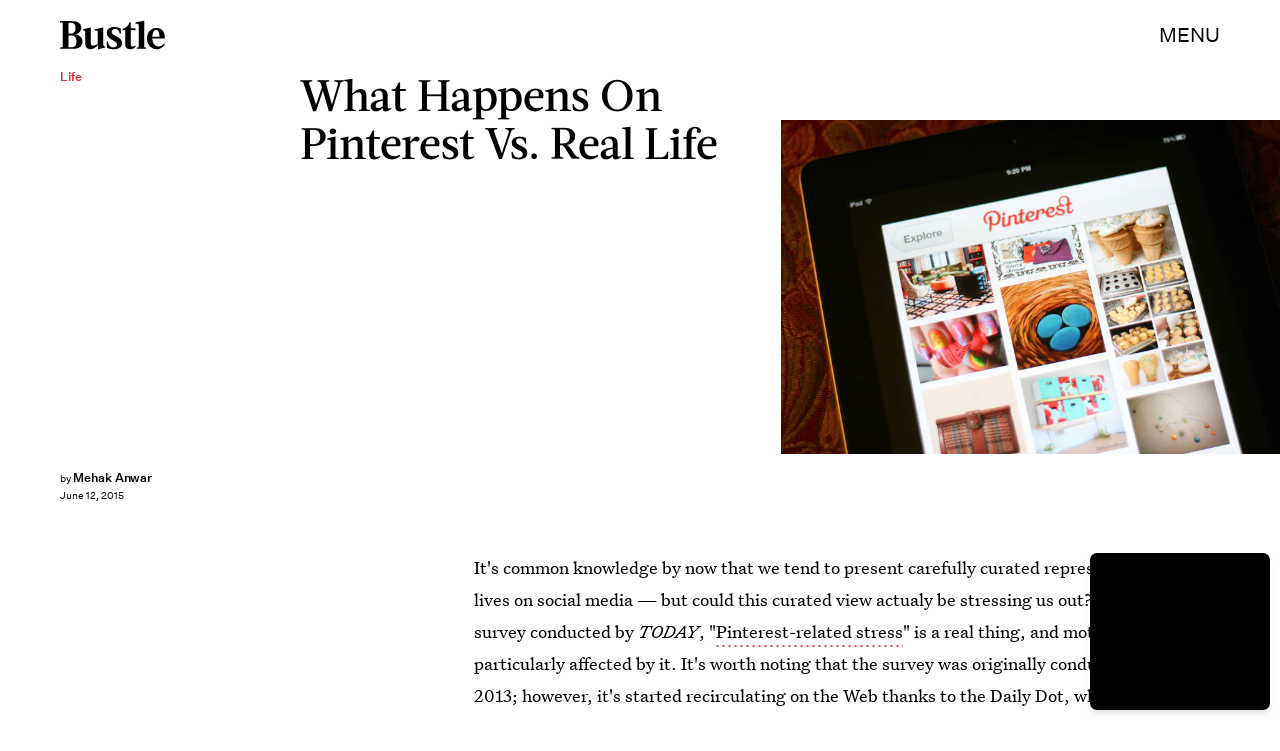

--- FILE ---
content_type: text/html; charset=utf-8
request_url: https://www.google.com/recaptcha/api2/aframe
body_size: 248
content:
<!DOCTYPE HTML><html><head><meta http-equiv="content-type" content="text/html; charset=UTF-8"></head><body><script nonce="TkgC-6ZgU1Jfail_Iy5e7A">/** Anti-fraud and anti-abuse applications only. See google.com/recaptcha */ try{var clients={'sodar':'https://pagead2.googlesyndication.com/pagead/sodar?'};window.addEventListener("message",function(a){try{if(a.source===window.parent){var b=JSON.parse(a.data);var c=clients[b['id']];if(c){var d=document.createElement('img');d.src=c+b['params']+'&rc='+(localStorage.getItem("rc::a")?sessionStorage.getItem("rc::b"):"");window.document.body.appendChild(d);sessionStorage.setItem("rc::e",parseInt(sessionStorage.getItem("rc::e")||0)+1);localStorage.setItem("rc::h",'1769094495006');}}}catch(b){}});window.parent.postMessage("_grecaptcha_ready", "*");}catch(b){}</script></body></html>